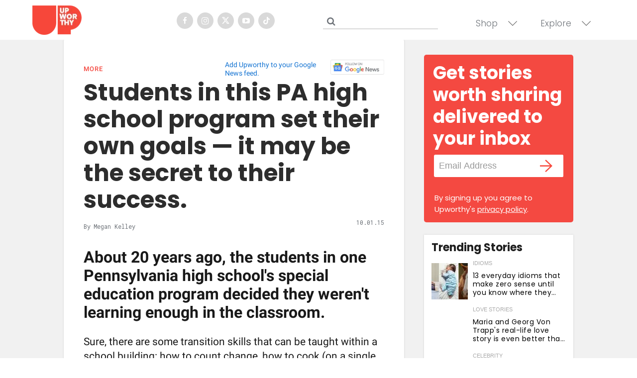

--- FILE ---
content_type: text/html
request_url: https://api.intentiq.com/profiles_engine/ProfilesEngineServlet?at=39&mi=10&dpi=936734067&pt=17&dpn=1&iiqidtype=2&iiqpcid=5b63f074-72ee-42b8-88a1-11ca409c36b5&iiqpciddate=1769111632443&pcid=7aa08ad6-0525-4b19-8117-c9937363a7c1&idtype=3&gdpr=0&japs=false&jaesc=0&jafc=0&jaensc=0&jsver=0.33&testGroup=A&source=pbjs&ABTestingConfigurationSource=group&abtg=A&vrref=https%3A%2F%2Fwww.upworthy.com
body_size: 57
content:
{"abPercentage":97,"adt":1,"ct":2,"isOptedOut":false,"data":{"eids":[]},"dbsaved":"false","ls":true,"cttl":86400000,"abTestUuid":"g_18db92a0-4ae3-4a0f-880d-78f959c0f68d","tc":9,"sid":-386099273}

--- FILE ---
content_type: text/plain; charset=utf-8
request_url: https://ads.adthrive.com/http-api/cv2
body_size: 5589
content:
{"om":["04897otm","0av741zl","0f30f4e1-9374-4cbb-b9ab-eb832a760fc8","0iyi1awv","0p298ycs8g7","0pycs8g7","0rbjykqy","0sm4lr19","0y0basn0","1","1011_302_57035107","1011_302_57035141","101779_7764-1036209","101779_7764-1036210","10310289136970_559920874","10339421-5836009-0","10339426-5836008-0","10ua7afe","11142692","11509227","11560071","1185:1610326628","1185:1610326728","11896988","118ep6wu","12010080","12010084","12010088","12047058","12168663","12171164","124682_660","124686_82","124843_10","124844_23","124848_8","124853_8","1374w81n","13mvd7kb","1610326628","1610326728","1610338926","1611092","17_23391296","17_24696334","17_24766951","17_24766957","17_24766984","17d49491-9d5f-41cc-8cd7-029a3b9f7f15","1ca6o4s6","1kpjxj5u","1ktgrre1","1qlxu0yx","1r7rfn75","1zx7wzcw","202d4qe7","206_492063","206_547869","2132:42752854","2132:44129108","2132:45327625","2132:45563097","2132:45999649","2132:46039086","21_rnvjtx7r","2249:650628025","2249:650628539","2249:655776682","2249:662425279","2249:674673693","2249:683817811","2249:691910064","22e961e1-bdf0-42a4-8b4a-08e7dc854211","2307:0hly8ynw","2307:0pycs8g7","2307:10ua7afe","2307:1ktgrre1","2307:1qycnxb6","2307:2mokbgft","2307:37qyxakf","2307:5am84p90","2307:72szjlj3","2307:77gj3an4","2307:794di3me","2307:79mkktxr","2307:7fl72cxu","2307:7fmk89yf","2307:7yj1wi4i","2307:875v1cu3","2307:8mv3pfbo","2307:8w4klwi4","2307:98xzy0ek","2307:9krcxphu","2307:9nex8xyd","2307:9t6gmxuz","2307:a1t6xdb7","2307:a2uqytjp","2307:a566o9hb","2307:clbujs0n","2307:cv0h9mrv","2307:evximl9e","2307:fevt4ewx","2307:fpbj0p83","2307:fqeh4hao","2307:gn3plkq1","2307:hrwidqo8","2307:hswgcqif","2307:iiu0wq3s","2307:ixtrvado","2307:kecbwzbd","2307:ktnx3vt3","2307:n3egwnq7","2307:np9yfx64","2307:ouycdkmq","2307:plth4l1a","2307:ppn03peq","2307:q0nt8p8d","2307:rk5pkdan","2307:roeo100w","2307:s2ahu2ae","2307:s4s41bit","2307:t8b9twm5","2307:tomxatk9","2307:tp9pafvo","2307:uf7vbcrs","2307:uqph5v76","2307:v4rfqxto","2307:x05tmoze","2307:xa16e6j5","2307:xc88kxs9","2307:yass8yy7","2307:zd631qlo","2307:zpppp6w0","2307:zw6jpag6","23e903bd-dc23-4505-a190-8f9af39c9327","2409_15064_70_85809016","2409_15064_70_86683890","2409_25495_176_CR52092920","2409_25495_176_CR52092921","2409_25495_176_CR52092923","2409_25495_176_CR52092957","2409_25495_176_CR52092959","2409_25495_176_CR52150651","2409_25495_176_CR52175340","2409_25495_176_CR52178316","25","25_13mvd7kb","25_53v6aquw","25_6bfbb9is","25_8b5u826e","25_op9gtamy","25_pz8lwofu","25_sgaw7i5o","25_ti0s3bz3","25_utberk8n","262592","2636_1101777_7764-1036204","2636_1101777_7764-1036210","2662_200562_8172741","2676:86698347","2711_15051_12169133","2711_64_12156461","2760:176_CR52178316","28u7c6ez","29414696","29414711","2974:7809341","2bcce459-493a-41f7-ac0b-80a72c4d7b27","2ivtu6ed","2mokbgft","308_125203_17","308_125204_13","31809564","31e3a439-c0a0-485b-b7da-aaf7f3b315be","33118520","3335_73_665280126","33419362","33419374","33603859","33604463","33608492","34018583","34182009","34534189","3490:CR52223710","3490:CR52223725","3490:CR52230541","35794949","3646_185414_T26335189","3658_106750_cmpalw5s","3658_15078_ce0kt1sn","3658_15078_fqeh4hao","3658_15233_79mkktxr","3658_155735_0pycs8g7","3658_15936_5am84p90","3658_175625_phlvi7up","3658_18008_hswgcqif","3658_184265_7fc6xgyo","3658_229286_evximl9e","3658_608642_qe3j7nn0","3658_67113_77gj3an4","3658_78719_4l7yzzlo","381513943572","3822:24417995","39303318","3LMBEkP-wis","3a19xks2","3aptpnuj","3hkzqiet","3i90e99q","3jbho53b","3k7yez81","3p0mnojb","3q49ttf8","3v2n6fcp","4083IP31KS13blueboheme_a579a","409_225978","439246469228","44023623","44629254","45327624","45327625","45597752","458901553568","45v886tf","46036511","46039087","46039469","4749xx5e","481703827","485027845327","4941618","4947806","4etfwvf1","4fk9nxse","4l7yzzlo","4zai8e8t","50479792","50588267","506704857","51004532","51372084","51372410","52136747","52141873","5316_139700_4589264e-39c7-4b8f-ba35-5bd3dd2b4e3a","5316_139700_5be498a5-7cd7-4663-a645-375644e33f4f","5316_139700_76cc1210-8fb0-4395-b272-aa369e25ed01","5316_139700_87802704-bd5f-4076-a40b-71f359b6d7bf","5316_139700_9a3bafb0-c9ab-45f3-b86c-760a494d70d0","5316_139700_bd0b86af-29f5-418b-9bb4-3aa99ec783bd","5316_139700_cbda64c5-11d0-46f9-8941-2ca24d2911d8","5316_139700_cebab8a3-849f-4c71-9204-2195b7691600","5316_139700_d1c1eb88-602b-4215-8262-8c798c294115","5316_139700_de0a26f2-c9e8-45e5-9ac3-efb5f9064703","53v6aquw","5510:0nkew1d9","5510:1nswb35c","5510:5am84p90","5510:cymho2zs","5510:kecbwzbd","5510:mdhhxn07","5510:mznp7ktv","5510:ouycdkmq","5510:pefxr7k2","5510:qlw2vktr","5510:quk7w53j","5510:ujl9wsn7","5510:wfxqcwx7","55116643","55116649","5526539217","55726194","557_409_220334","557_409_220344","557_409_223589","557_409_228105","557_409_228351","557_409_228363","557_409_228370","55826909","558_93_79mkktxr","558_93_hswgcqif","558_93_xurgfkt2","558_93_zd631qlo","56018481","560_74_18298249","564549740","56566551","5670:7809341","57961627","583652883178231326","59751578","59856354","59873208","59873223","59873230","5c519882-07c2-4ae7-aaa8-79529600a046","5iujftaz","5l03u8j0","5mq0qbm5","5nukj5da","5s8wi8hf","5z1q3lnv","60f5a06w","61154737","61210719","618576351","618876699","618980679","61900466","619089559","61932920","61932957","61e01ec2-bf90-4ccc-93bd-a42eda09b209","62019933","62187798","6226505231","6226505239","6226530649","6226534267","6250_66552_1078081054","6250_66552_1112487743","6250_66552_1114488823","6250_66552_1116290323","627309156","627309159","628015148","628086965","628153053","628222860","628223277","628360579","628360582","628444259","628444349","628444433","628444439","628456307","628456310","628456379","628456382","628456391","628622163","628622169","628622172","628622175","628622241","628622244","628622247","628622250","628683371","628687043","628687157","628687460","628687463","628803013","628841673","629007394","629009180","629167998","629168001","629168010","629168565","629171196","629171202","62947514","62976224","63028689","63092381","630928655","6365_61796_784880275657","63barbg1","63t6qg56","654291315","6547_67916_26ggjg1Om01T1xX8cFNu","6547_67916_4Ue3pqC8xQAFAQsDG30A","6547_67916_SzPPODHFRM0Gbzs8BBMm","6547_67916_WbXuLauYOscYWojaSZTB","6547_67916_nm6dbfDp8XFWn62dJJkq","6547_67916_zCa9902J7HuIlg1aCYUs","659216891404","663293686","663293761","665280126","67swazxr","680597458938","680_99480_700109383","680_99480_700109389","690_99485_1610326628","690_99485_1610326728","693863765","697189885","697189999","697190006","697525780","697525824","697525832","697876994","6pamm6b8","6u4glzf8","6z26stpw","700117713","702834487","705115523","705117050","705415296","706320056","706320080","707103128","70_86698138","71e450b6-2c69-4ac1-aeb7-8708870f8851","726223570444","729573858710","7354_138543_85807320","7414_121891_6205231","74243_74_18364134","7732580","7764-1036210","7764-1036215","77gj3an4","790703534105","7969_149355_42602454","79mkktxr","79uzcvvj","7dba71d6-384a-428d-85d0-176a446895bd","7fl72cxu","7fmk89yf","7s82759r","7xb3th35","7yj1wi4i","80243_80_12047058","8152859","8152878","8152879","8172734","8172738","8172741","81x4dv6q","821i184r","84a5skfr","85943196","85943199","86f0f05d-f58f-42bc-80ba-1db03b0641e4","8831024240_564549740","89h5yo4x","8b5u826e","8camtqjh","8edb3geb","8euh5txf","8iqiskfp","8orkh93v","9057/0328842c8f1d017570ede5c97267f40d","9057/211d1f0fa71d1a58cabee51f2180e38f","9309343","96srbype","97_8193073","97_8193078","985a506a-751b-4d39-8f4b-03545e02fda8","98xzy0ek","9krcxphu","9nex8xyd","9r15vock","9rvsrrn1","9t6gmxuz","HFN_IsGowZU","NplsJAxRH1w","a2uqytjp","a4nw4c6t","a566o9hb","a7wye4jw","a8a429c9-f9ff-4865-9a3a-188f0535231a","aa3b02f6-9fa6-40ea-961b-438b0a78ce6f","ab7f17b2-4c16-47ae-aa69-d7a79a96a3fa","ag5h5euo","b1a7481a-d592-4d61-83c3-b3e5f40cc075","b5b7f63f-7b52-4110-b87b-803c6dffe91f","b5h6ex3r","b7kwhmdv","bd5xg6f6","bn278v80","bpdqvav8","bu0fzuks","c25t9p0u","c75hp4ji","ce0kt1sn","ce7bo7ga","cf46ceef-efc8-4997-8c3b-cdc9abe46ef0","cgx63l2w","clbujs0n","cmpalw5s","cqant14y","cr-0ahxxohiu9vd","cr-1orr1qciu9vd","cr-72vclnfvu9vd","cr-a9s2xe8tubwj","cr-a9s2xf8vubwj","cr-aaqt0j7wubwj","cr-aawz3f0wubwj","cr-aawz3f1rubwj","cr-aawz3f2tubwj","cr-aawz3f3uubwj","cr-aawz3i2xubwj","cr-c5zb4r7iuatj","cr-f6puwm2yu7tf1","cr-flbd4mx4u9vd","cr-pyl983h4u9vd","cr-pyl983h4uatj","cr-pyl983h4ubwe","cr-rgymyck2uatj","cr-uciudeyuuatj","cr-w0x9tb3juatj","cr-zw8htmw6ubwe","cr223-e8rzwh0qxeu","cv0h9mrv","cymho2zs","czt3qxxp","d9f6t30y","dc9iz3n6","ddr52z0n","dif1fgsg","dsugp5th","dttupnse","duxvs448","e2c76his","eb9vjo1r","ecy21dds","edkk1gna","ekck35lf","evximl9e","fevt4ewx","fhvuatu6","fj5atwid","fjp0ceax","fk23o2nm","fq298eh4hao","fqeh4hao","ge4000vb","gn3plkq1","gsr6rila","h0cw921b","h4d8w3i0","heyp82hb","hffavbt7","hrwidqo8","hswgcqif","hueqprai","hya8dpaz","i2aglcoy","i729876wjt4","iiu0wq3s","in3ciix5","iu5svso2","iw3id10l","ixtrvado","j39smngx","j728o85b","ja9t2zld","jci9uj40","jd035jgw","jr169syq","k9jhrswd","kecbwzbd","kef79kfg","kk5768bd","klqiditz","knoebx5v","kns32sql","ksrdc5dk","kz8629zd","ldv3iy6n","ljai1zni","lqdvaorh","lryy2wkw","ltkghqf5","lu0m1szw","m1gs48fk","m6t1h1z5","masyp8cy","mbgz0hvw","mdhhxn07","mk19vci9","mne39gsk","mnzinbrt","mtsc0nih","mznp7ktv","n5qy4p52","n97gfqzi","nmm1c7f0","nodohvfi","np9yfx64","nrlkfmof","nswg7sbb","nww7g1ha","nzm94v28","o705c5j6","ofoon6ir","oj70mowv","okem47bb","op9gtamy","ou8gxy4u","ouycdkmq","oveppo2h","ox6po8bg","oz31jrd0","p0noqqn9","pefxr7k2","phlvi7up","pi9dvb89","pkydekxi","pl298th4l1a","plth4l1a","pmtssbfz","ppn03peq","prq4f8da","pzgd3hum","q6wuoqcc","q9c1qxt2","qaoxvuy4","qen3mj4l","qi6czu7b","qp9gc5fs","qqvgscdx","qx169s69","r3co354x","r5pphbep","rcfcy8ae","rk2985pkdan","rk5pkdan","rknnwvfz","rnvjtx7r","rqjox9xh","rrlikvt1","rxj4b6nw","s2ahu2ae","s4s41bit","sdodmuod","seill0x0","sfg1qb1x","t34l2d9w","t4zab46q","t73gfjqn","t7jqyl3m","t8qogbhp","teg4hf1e","ti0s3bz3","tk209rcs","tomxatk9","tp9pafvo","tsa21krj","u3oyi6bb","u7p1kjgp","u7pifvgm","ubjltf5y","uer2l962","uf7vbcrs","uhebin5g","ujl9wsn7","uk3rjp8m","uq0uwbbh","uqph5v76","ut42112berk8n","utberk8n","uvn7tvga","v31rs2oq","v4rfqxto","veuwcd3t","vj7hzkpp","vosqszns","vp295pyf","vshlmlqr","w15c67ad","w82ynfkl","wt0wmo2s","wu5qr81l","wwysuisj","x05tmoze","x0lc61jh","xa16e6j5","xdaezn6y","xe7etvhg","xgzzblzl","xmo5jx8r","xmrkzlba","xurgfkt2","xyvvtv1i","yass8yy7","yi6qlg3p","ylz2n35t","yytee9j8","zc3llejm","zd631qlo","zdcvm9de","zep75yl2","zfexqyi5","ziox91q0","znl4u1zy","zs4we7u0","zvdz58bk","zw6jpag6","zwzjgvpw","7979132","7979135"],"pmp":[],"adomains":["123notices.com","1md.org","about.bugmd.com","acelauncher.com","adameve.com","akusoli.com","allyspin.com","askanexpertonline.com","atomapplications.com","bassbet.com","betsson.gr","biz-zone.co","bizreach.jp","braverx.com","bubbleroom.se","bugmd.com","buydrcleanspray.com","byrna.com","capitaloneshopping.com","clarifion.com","combatironapparel.com","controlcase.com","convertwithwave.com","cotosen.com","countingmypennies.com","cratedb.com","croisieurope.be","cs.money","dallasnews.com","definition.org","derila-ergo.com","dhgate.com","dhs.gov","displate.com","easyprint.app","easyrecipefinder.co","fabpop.net","familynow.club","fla-keys.com","folkaly.com","g123.jp","gameswaka.com","getbugmd.com","getconsumerchoice.com","getcubbie.com","gowavebrowser.co","gowdr.com","gransino.com","grosvenorcasinos.com","guard.io","hero-wars.com","holts.com","instantbuzz.net","itsmanual.com","jackpotcitycasino.com","justanswer.com","justanswer.es","la-date.com","lightinthebox.com","liverrenew.com","local.com","lovehoney.com","lulutox.com","lymphsystemsupport.com","manualsdirectory.org","meccabingo.com","medimops.de","mensdrivingforce.com","millioner.com","miniretornaveis.com","mobiplus.me","myiq.com","national-lottery.co.uk","naturalhealthreports.net","nbliver360.com","nikke-global.com","nordicspirit.co.uk","nuubu.com","onlinemanualspdf.co","original-play.com","outliermodel.com","paperela.com","paradisestays.site","parasiterelief.com","peta.org","photoshelter.com","plannedparenthood.org","playvod-za.com","printeasilyapp.com","printwithwave.com","profitor.com","quicklearnx.com","quickrecipehub.com","rakuten-sec.co.jp","rangeusa.com","refinancegold.com","robocat.com","royalcaribbean.com","saba.com.mx","shift.com","simple.life","spinbara.com","systeme.io","taboola.com","tackenberg.de","temu.com","tenfactorialrocks.com","theoceanac.com","topaipick.com","totaladblock.com","usconcealedcarry.com","vagisil.com","vegashero.com","vegogarden.com","veryfast.io","viewmanuals.com","viewrecipe.net","votervoice.net","vuse.com","wavebrowser.co","wavebrowserpro.com","weareplannedparenthood.org","xiaflex.com","yourchamilia.com"]}

--- FILE ---
content_type: text/plain
request_url: https://rtb.openx.net/openrtbb/prebidjs
body_size: -84
content:
{"id":"efe493f8-94e5-4171-adc8-10620f245a5f","nbr":0}

--- FILE ---
content_type: text/plain; charset=UTF-8
request_url: https://at.teads.tv/fpc?analytics_tag_id=PUB_17002&tfpvi=&gdpr_consent=&gdpr_status=22&gdpr_reason=220&ccpa_consent=&sv=prebid-v1
body_size: 56
content:
ODQ4YzlhZGUtMTc2MS00YTFmLWJmNTEtOWI1YzhhM2NlY2UzIy0zLTE=